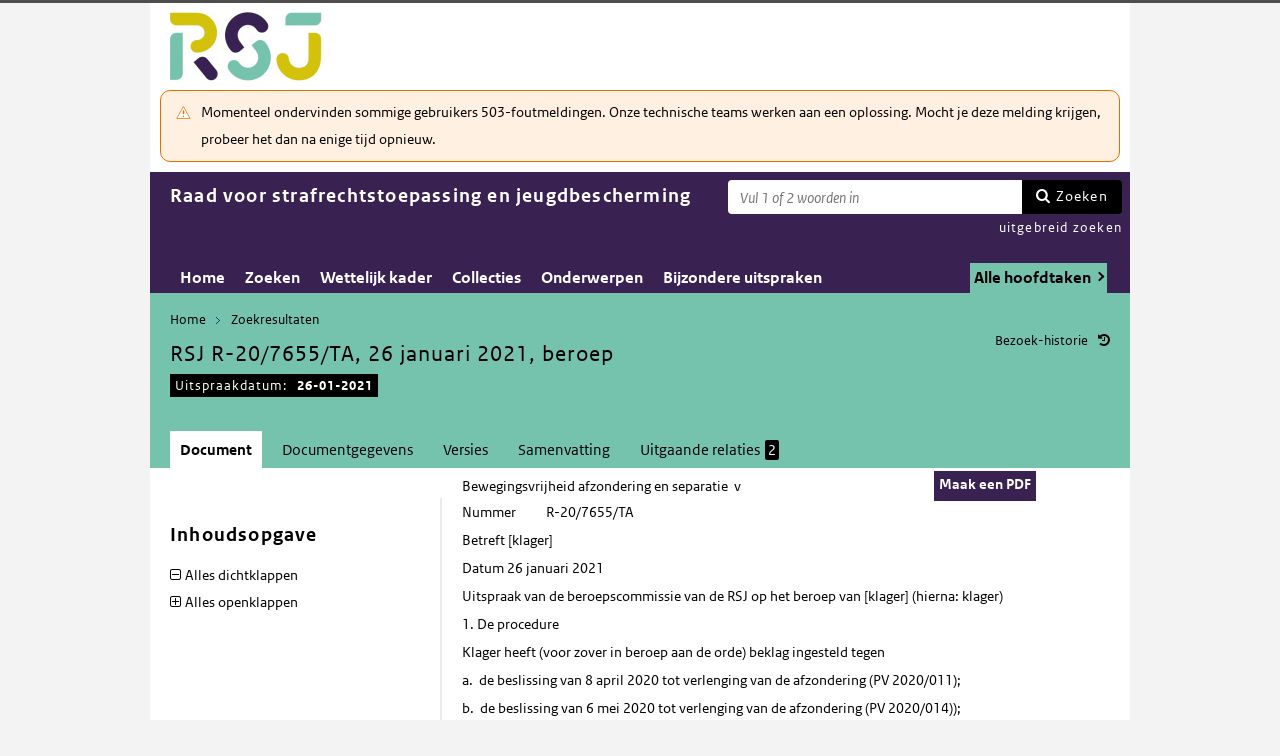

--- FILE ---
content_type: text/html; charset=utf-8
request_url: https://puc.overheid.nl/rsj/doc/PUC_630925_21/1/
body_size: 24613
content:


<!DOCTYPE html SYSTEM "about:legacy-compat">

<!--[if IE 8]><html xml:lang="nl-NL" class="ie8"><![endif]-->
<!--[if (lt IE 8)|(gt IE 8)|!(IE)]><!-->
<html xml:lang="nl-NL" lang="nl-NL">
<!--<![endif]-->
	<head id="ctl00_head1"><script id="ctl00_jsinclude_jQueryLokaal" type="text/javascript">/* <![CDATA[ */ window.jQuery || document.write('<script type="text/javascript" src="/StippWebDLL/Resources/jquery/lib/v3_6_0/jquery.min.js"><\/script>') /* ]]> */</script><meta http-equiv="Content-Type" content="text/html; charset=UTF-8" /><meta charset="UTF-8" /><meta name="viewport" content="width=device-width, initial-scale=1" /><link rel="icon" href="/App_Themes/Algemeen/images/favicon.ico" type="image/x-icon" /><title>
	RSJ R-20/7655/TA, 26 januari 2021, beroep - Raad voor strafrechtstoepassing en jeugdbescherming
</title><script id="ctl00_jsinclude_jQueryUI" type="text/javascript" src="/StippWebDLL/Resources/jquery/ui/v1_13_0/jquery-ui.min.js?v=9936"></script><link id="ctl00_pucresourcescssmain_min_css" href="/PUC/Resources/css/main.min.css?v=7310+" rel="stylesheet" type="text/css" media="all" /><!--[if lte IE 9]><link id="ctl00_pucresourcescssie8_min_css" href="/PUC/Resources/css/IE8.min.css?v=7310+" rel="stylesheet" type="text/css" media="all" /><![endif]--><link id="ctl00_pucresourcescssstyle_min_css" href="/PUC/Resources/css/style.min.css?v=7310+" rel="stylesheet" type="text/css" media="all" /><link id="ctl00_stippwebdllresourcesjqueryuiv1_13_0smoothnessjquery_ui_min_css" href="/StippWebDLL/Resources/jquery/ui/v1_13_0/smoothness/jquery-ui.min.css?v=9936" rel="stylesheet" type="text/css" media="all" /><script id="ctl00_jsinclude_jQueryColorBox" type="text/javascript" src="/StippWebDLL/Resources/jquery/plugins/colorbox/jquery.colorbox-min.js?v=9936"></script><link id="ctl00_stippwebdllresourcesjquerypluginscolorboxstylestyle5colorbox_css" href="/StippWebDLL/Resources/jquery/plugins/colorbox/style/style5/colorbox.css?v=9936" rel="stylesheet" type="text/css" media="all" /><script id="ctl00_jsinclude_Teksten" type="text/javascript" src="/StippWebDLL/Resources/js/JavascriptTeksten.ashx?v=9936"></script><link id="ctl00_stippwebdllresourcescssstippweb_css" href="/StippWebDLL/Resources/css/StippWeb.css?v=9936" rel="stylesheet" type="text/css" media="all" /><script id="ctl00_jsinclude_JSVasteHeaders" type="text/javascript" src="/StippWebDLL/Resources/jquery/plugins/vasteheaders/jquery.vasteheaders.min.js?v=9936"></script><link id="ctl00_puchandlerskanaalhuisstijl_ashxidentifier_3d21" href="/PUC/Handlers/KanaalHuisstijl.ashx?identifier=21" rel="stylesheet" type="text/css" media="all" /><link id="ctl00_app_themesrsjcssstyle_min_css" href="/App_Themes/RSJ/css/style.min.css?v=7310+" rel="stylesheet" type="text/css" media="all" /><script id="ctl00_jsinclude_Cookie" type="text/javascript" src="/StippWebDLL/Resources/jquery/plugins/cookie/jquery.cookie.js?v=9936"></script><link id="ctl00_stippwebdllresourcescsscontrols_css" href="/StippWebDLL/Resources/css/Controls.css?v=9936" rel="stylesheet" type="text/css" media="all" /></head>
	<body id="ctl00_body1">
        
<!-- Start Piwik PRO installation code -->
<script type="text/javascript" async>
    (function (window, document, dataLayerName, id) {
        window[dataLayerName] = window[dataLayerName] || [], window[dataLayerName].push({start: (new Date).getTime(), event: "stg.start"}); var scripts = document.getElementsByTagName('script')[0], tags = document.createElement('script');
        function stgCreateCookie(a, b, c) {
            var d = ""; if (c) { var e = new Date; e.setTime(e.getTime() + 24 * c * 60 * 60 * 1e3), d = "; expires=" + e.toUTCString() } document.cookie = a + "=" + b + d + "; path=/;Secure"}
            var isStgDebug = (window.location.href.match("stg_debug") || document.cookie.match("stg_debug")) && !window.location.href.match("stg_disable_debug"); stgCreateCookie("stg_debug", isStgDebug ? 1 : "", isStgDebug ? 14 : -1);
            var qP = []; dataLayerName!== "dataLayer" && qP.push("data_layer_name=" + dataLayerName), qP.push("use_secure_cookies"), isStgDebug && qP.push("stg_debug"); var qPString = qP.length > 0 ? ("?" + qP.join("&")) : "";
            tags.async = !0, tags.src = "https://koop.piwik.pro/containers/"+id+".js"+qPString,scripts.parentNode.insertBefore(tags,scripts);
            !function (a, n, i) { a[n] = a[n] || {}; for (var c = 0; c < i.length; c++)!function (i) { a[n][i] = a[n][i] || {}, a[n][i].api = a[n][i].api || function () { var a = [].slice.call(arguments, 0); "string" == typeof a[0] && window[dataLayerName].push({ event: n + "." + i + ":" + a[0], parameters:[].slice.call(arguments, 1)})}}(i[c])}(window, "ppms", ["tm", "cm"]);
    })(window, document, 'dataLayer', 'a05b5d0a-cdc0-4a19-8729-6dbe7a0afc95');
</script>
<!-- End Piwik PRO Tag Manager code -->

	    <form method="post" action="/rsj/doc/PUC_630925_21/1/" onsubmit="javascript:return WebForm_OnSubmit();" id="aspnetForm" autocomplete="off">
<div class="aspNetHidden">
<input type="hidden" name="__EVENTTARGET" id="__EVENTTARGET" value="" />
<input type="hidden" name="__EVENTARGUMENT" id="__EVENTARGUMENT" value="" />
<input type="hidden" name="__VIEWSTATE" id="__VIEWSTATE" value="tGRVdheHLCF2oZXui9sLNp9FGeHxx6KsETe5wQHRCw74yCnXw5vqKDmJZRk5jIpTUR83oRqcXS94IcGDwU59CrPc4ZAeU3bWX3kZO1EhJ/EzwNb8l7KCfJcqSl0f6SMfOc5M/XX/JAuFGptEL1OAiN5TvKLInX5IhvEhg1GEAof7wdB839mb6BgbfCXrl0paKBT4F65+Zne+AKovikDo8o+sqZZZyJr8zK2kfkjk+FNg19xW9RtqDrm4/NiJ7UqmvHmD2XW97TEXV+M1A63s3ycJSKWrfRfWBDhIjQkEXW0CgJ3FRcDYw4FKZ+diFLhC/sTYhjJXSNI7UU8/9/vT/1lOg3w/Ybahhh5yncwVeUhD1gc4woRT1JDDi5q/nI021qM0sEpIZsNLO+fOduwGpBafpW33jSvBpQVNzPosAz8/NtEX6t8fKk3IPY9Sbve/FBDWqa6NgZiJ/POkvwn4DeIJaIJo4RCY+NXIOPBTt+XIup0nQL+KCfqhFdCe2lI5SG7zqJor4IkeG8tuRZ+NaVh2ASepjUSqD/3AodiMXMdYJ11+5T9wdfVjstxYSqvZy36p7LkCTaGot3L37dXVzyyIe6N2rUNkg4EU1F83QQt7o3A7cOMkjDj4QADRuco4XRe3kumLswXn7JGbIWbdMn4kKCP8dbZIF8vaH9wp5r+w1syYXFxhc/uQLGekMeS8Itebpml59pZqOf+OxQKldNVCrwMyQh84bTcT0FrFWULCW8Dy/BPJqL101/9GvoVGfYFtituZirJIRhpTcF7TtRt637eDKIsKXcGtrSUT/emkxhziTWCf/w9aByj0QTa8GgryqR/qsa3gD9YnpC+ikSU3hzHsM5rmOZ7FzTbKJOkYVznbr4lat3L549YivXJLeVYDUg8Z2da0oLcoYPTX+glIVdWIylkMErDGLKKcc0jec3EtVrwRzG9pW1/iVaNBwhsGKF7EvqYXBSYmp1Y+B2BDdkxc0CaEXUW8V6AdC9TQEzvoJTytOGOsPwecUfjA4YdIsALOGxzAGRVrRdY1YPxNEVzjRDV858lG6aGm1VZ0GAlQcsXV7tDJlTsY7dDnoM4fRuztx9NSxYIRqjgfFVPAIcEJOfKW4+Y+Kj5lLIGb/goL2aH7K/epQ6HRBUXlA97AfYLDiLRaV1GibTgEshDC1v113zt7En/Pqc5bkQRI3505OjflqSqHpjcbtih97sflmbmWheZv8ZTtk5avW1y9S6oEEnaq6M3xXJl7bdshAz1WkoSs3I1gIiAUxud8K1TvezKQJ6MrHNt5g0BBrDFMU7BNIT08Yi4qevDTTHtkVnv1b2daElUNXhtNop7u4EHbbFtA39dBl9zOVcor0+DpfUZzCk4z/xdNq4K7IQIJwEG5kde2yv5gKfLCg3MMRInC8Bu/CY6C7sTSBTflipxFne0WB1fXe3r78Rtptm3xCYtWkaM6sCl27Xk1ltlfYgX3IU6xh3/6lrTNZYZwq0dpYbqTLVKbG4jrltBo5lEnJaTUEqN3gMh4FLbmFLgAkYxXjcF+aLdbRnJCzqGiebrOeNbqhJcFxxn2Vm5J6pzDz0Z9iP2Q8EEpFZ2QZX132xBt2UvJdv3gaeJi5PoqBLXNd79bVN7ft7ukb7OHv8On6y8Xptf9P8IWf/CLmbI7Kv0yc/nrReh/W6Jq99H2EEh8ArGcosXQxwUNoGpoP/NBxVuFVQH65IKaUUgAlq768hfA+NT6f+9mDsOsQ7wBwbPiDyA3BBU3zgSIAK+OQWWuBeI1o/dMMmhVhoGoNwwaXD9xxu6GYgI6TGuPdWwwgUgk7VRYuv31L1Pt5hQ+P8qHXd0yWLs9PKpVM779R6bKHyV4RWqRfO2IZR9SK7Smu/qfkD6a/Xb1ZMKRHB4mhXmwg9p92Cj3OOk3xbJ9MQ5xwURU0HcswumNKB5ANVpI/[base64]/QV9gW8gWXHhsDep8lOSlfmEWbB3vPKwIRB/HQYl7UBrmZvZyCYuYofGeKJkrfQrTjmqcXuyeP1ElG49XkJ7BDLLQghEkwesG0qp/[base64]/z16IZNFCunx+8HDLITZH8RIs47wJWzBwngXPQd2k+8EbXr4fFVvwjPvmc1lC47Ljme9Ih+xc3HAUur0kltk+3GTG/qYdQeHNHS19iF1oJj4ZIOlYya/nG7tkpStsZIJrm1/zus4GvNx9Z+pYnfroOxoKDKN+xgviRVu/3NijbYILJAGGI3LhjxpFyzZAzaxajkjcnYlkSB3nM3FnTD/vPxVtgk1erG36bjwb5PrNekrLvz5UuM2YXLnOZMGnzys3d48s3Wb1NYfUkk87Z/YTakWnWzHsEvaCtN68kmPS/m7fQRLBPvDu35Dg1qW8KyDqt0nvkQGeKeplhAHV4gvvbp+4LbhrHTHH6w0oBR8Q4NhqEfXTxfEurWnOP0AQbD9lFKzKSAgedd/texa29mQWpMpdcDg835qj5H6AdhIpuDr7d68whI3rGqCXqVFIAlbELpGRTVcS1VKMazD0lJQ3BHT7o6trJK9FT5p3/ICJQCkVX1E0fvvOhhhtbvdiYm//uXUGEFBcLD9Vzhrudejsg9OosC7SmOaJow8OECS4fLGmj+H3jsKVpD4y0FvDZyiA66xA/FLU7LTSYReUtHeWEkHWz2iR1fSJMn0IRAWbD1ebjjF9dkK1tV6Vj6Aub97+3u/fEk9QiXHqAdMvT661ifdHLdTyv7uKzkyat+QJMDjKn8nNZLr5SKlhy8fohG5A6o9QpZSpffRIoncJ+BUf05EstWWFQ/CJdiaZovluJpCS3REPs989EFPjcv3vIqriHa8+MA9JNa3zUZy8p9VeOAzTcfYJErjBuyH5EwQ+FiKRqdNkJu0uV+AZYAfXaTaO/EeYNpuKmHYf9SE829mXOgGmlKX7+IxIP5RPmMfWgQ5+QqDaJpJ3vMLbcOpyOBsAMpZq/Uu8QW/llniaQPHZHIDrCD7k3zlGF68gLUWLB4UVSCshQevVQB7nM0rUWjbqvqln0rxEHmutZomwYTtCLMOYcQ7EUPhSjBCAtNQoJF3lilP2+Cf1vWoLqMdwcUoETgo8BqTdL4/XFaaqSf9rJHG1L9irRxeKxspyP+Evb2k3mSNzFyg+1gVGptl4qFNUN6qUut0M4x4xnzdy7Pu1Qfehgo2iRJZN4djDtItyfIq2SWU/[base64]/eaL1Bmk2YuQCaqSAfvrqjv8HR/3wA/K9/uTUMiwkRc7jkSCbCAutHtpTUc3uyx19Gne8gpCDRDK4nXdbI8SAc4nxQblW9mQx1DWrBlONManq6xRdPHYkdMMUQSYHJqiDHdE84mF9JY/n6l8YujWzo3rQVM1giUf8PeIlLWnjjjDvoM5MZr5Mj8vPK6hpjuZAc9yn/MREXrr6/n8yyUwsh6AiW7rWhknAOL8O7En6aP61zwle/DG0gXu+lTQQbxOa4nTwqih4Akk2H44v54eQi8mhJKulrd7U8z2Cc2U5tj2MHywh8mSHsdq5YxDuaKwPlwdun+cbcwbGb4u30jVzw3b5rMDjEKJ1ub4PBy3BAuNPcCZVuKq6Ok8+cKpOdKHtXlG2goom/eXq0qlBo0VfVbX7KduINcvwNUKHqDYeKe81gONadBn1rt75B1FZuGGx1FP4dMTRWqXc6U85TFJdsxar3rSd/wf2tYwJ0BHVjNe7OIJu2VfxikA2Rp8UEARUzgwq91CYdtCEGIQ1WjBrHumwnW52KVYlCRC/ZGC5qoXI1Dpc2EsXemD0jBmJTYLhcZYGmcEZjJGhmYqpix3VgzxUFtUq10oOWD6JS4lLG28yAtS6d92cIdqGXFBJOfCM1Yi6VK3kKlMhURuup6pTaVvlpoKWNqGaL0pyis0VFczYGOykW9aw/9oEn4CT60QWKYf+XGGiuDLfkYiSCpI4JTx8r+xwrrTpcZeuc/HOY32gz2ww4=" />
</div>

<script type="text/javascript">
//<![CDATA[
var theForm = document.forms['aspnetForm'];
if (!theForm) {
    theForm = document.aspnetForm;
}
function __doPostBack(eventTarget, eventArgument) {
    if (!theForm.onsubmit || (theForm.onsubmit() != false)) {
        theForm.__EVENTTARGET.value = eventTarget;
        theForm.__EVENTARGUMENT.value = eventArgument;
        theForm.submit();
    }
}
//]]>
</script>


<script src="/WebResource.axd?d=nbEwqkIOXBgGMrhVYQUNs0B3m__c58P6Sm-a0wTPDhrE2xDp_23V_wGrmI4KDWTUqVYuLomuBju8Gq6SRaopTRbt6PpYllgieF8Jf8KHr9c1&amp;t=638901608248157332" type="text/javascript"></script>


<script type="text/javascript">
//<![CDATA[
$(document).ready( function() { $.ajaxSetup ({  cache: false  }); });//]]>
</script>

<script src="/StippWebDLL/Resources/js/StippWebValidatie.js?v=9936" type="text/javascript"></script>
<script src="/ScriptResource.axd?d=miRRrTjF93KTTbokyJyNCnS3iocVYo-y-_T9RhqfXvVQUifdQsuhB_zjZQV-2zr509dqXWqVBLQMaINPeJRQ-vJkgei1z5cwiSGKOEla2rQ9jiizab0DvTtb3nuYuoAu6s9nRINSYuEPsZZP358-PrEgyMaHD4cqBh2LlkfWZg81&amp;t=ffffffff93d1c106" type="text/javascript"></script>
<script src="/ScriptResource.axd?d=us3oLGPvPOSVphHUQN-lJAjzo0_x9htmwpDUilZKOWGjQW2586S71yHricrVdDlTfScj44iydRnVbN9WYy1AIxmGYiviYBuS6VY7UXm3sQOoIv2_UhtwQHgSUlx0-9C_twpT2UlcggzVHPm68OnkBsJp1TM7OSGST8r4tiBvEuQ1&amp;t=5c0e0825" type="text/javascript"></script>
<script src="/ScriptResource.axd?d=rqrYoBvWkDkykvxgm8Dn5wEDNbaEpDC8KRn-hEYD1W-rLD5X1YxsypwRxAxWFt9Gunfd0HhYXC0n1fQc0pv4AgRoiWOSvWiqepYqe0v7rdZQUHEtrrHPpqDlGhaAA58ONxzmpk_uO_ilaKjuX0LxXwuhPJmA80uwHDYjUoqhhN3zVGAl_K1QTYE72anLHXgg0&amp;t=5c0e0825" type="text/javascript"></script>
<script src="/StippWebDLL/Resources/jquery/ui/v1_13_0/jquery-ui.min.js?v=9936" type="text/javascript"></script>
<script src="/PUC/Resources/js/modernizr.js?v=7310+" type="text/javascript"></script>
<script src="/PUC/Resources/js/KOOP_webapp.min.js?v=7310+" type="text/javascript"></script>
<script src="/PUC/Resources/js/algemeen.min.js?v=7310+" type="text/javascript"></script>
<script src="/PUC/Resources/js/sessionStorage.min.js?v=7310+" type="text/javascript"></script>
<script src="/PUC/Resources/js/jquery.waardenlijstopenklap.js?v=7310+" type="text/javascript"></script>
<script type="text/javascript">
//<![CDATA[
function WebForm_OnSubmit() {
if (typeof(ValidatorOnSubmit) == "function" && ValidatorOnSubmit() == false) return false;
return true;
}
//]]>
</script>

<div class="aspNetHidden">

	<input type="hidden" name="__VIEWSTATEGENERATOR" id="__VIEWSTATEGENERATOR" value="5E3A856A" />
	<input type="hidden" name="__VIEWSTATEENCRYPTED" id="__VIEWSTATEENCRYPTED" value="" />
	<input type="hidden" name="__EVENTVALIDATION" id="__EVENTVALIDATION" value="fbAXAOgMyVDjxSiZKkxPWQo8ty882owZ1A2t1LHGbLPb3dKXAag+KzehtKJTWLKdD6Qzr6kNPN4E2FIuiHv8VBkffcKDiKv8/+Z9O2lBPg4/j9A3e9Nwyr+MCmQHdjq3gHIfOsWXiKMFRVmx3ZEhnfAk+rNHsvvmbzP8Fe3vFXV7YI2BGBTkJ1pfAuar6h4cZbWpsi9UHAlVMscKMTfH/J1dISdoH0eLq9/QF7sM+As=" />
</div>	        
            <script type="text/javascript">
//<![CDATA[
Sys.WebForms.PageRequestManager._initialize('ctl00$StippWebResourceManager1', 'aspnetForm', ['tctl00$cphContent$Main$ctl00$SamenhangPopup$upOverzicht','','tctl00$cphContent$Main$ctl00$DocumentSamenhangInkomend$pnlResultaten','','tctl00$cphContent$Main$ctl00$DocumentSamenhangUitgaand$pnlResultaten',''], [], [], 90, 'ctl00');
//]]>
</script>


            <div id="centerbox">
                <div id="mainbox">
                    <div id="header">
                        <div class="skiplinks">
                            <p>
                                <span class="assistive">Ga direct naar</span><a title="Navigeer naar de inhoud" href="#content">Inhoud</a><span class="assistive">of</span><a id="skip-to-menu" class="active" title="Navigeer naar het hoofdmenu" href="#navigation">Menu</a>
                            </p>
                        </div>
                        <div id="branding">
                            <img id="logotype" src="/App_Themes/RSJ/images/logo.jpg" alt="Logo RSJ" />
                            <div id="payoff">RSJ</div>
                        </div>
                        <div id="ctl00_divSiteheader" class="siteheader">
                            

<div class="blok-tekst">
    <div class="blok-titel">
        
    </div>
    <div class="blok-inhoud">
        <p>Momenteel ondervinden sommige gebruikers 503-foutmeldingen. Onze technische teams werken aan een oplossing. Mocht je deze melding krijgen, probeer het dan na enige tijd opnieuw.</p>
    </div>
</div>
                        </div>
                        <div id="titelpayoffsnelzoeken">
                            <div id="application_titel">
                                Raad voor strafrechtstoepassing en jeugdbescherming
                                <div id="ctl00_divPayoff" class="application_payoff">
                                    
                                </div>
                            </div>
                            
                                <div id="snelzoeken">
                          
                                    <fieldset class="zoekbox">
                                        <legend>Zoeken op tekst</legend>
                                        <div id="ctl00_pnlZoekbox" class="zoekbox-tekst" onkeypress="javascript:return WebForm_FireDefaultButton(event, &#39;ctl00_btnZoeken&#39;)">
	                                
                                            <span class="header-zoeken-achtergrond">
                                                <label for="ctl00_vtsZoekterm" class="hidden">Zoekterm</label>
                                                <span><input type="text" name="ctl00$vtsZoekterm" class="VeldText  default_text" value='' id="ctl00_vtsZoekterm"  title="Vul 1 of 2 woorden in" aria-label="Zoekterm" /><span id="ctl00_ikv_ctl00_vtsZoekterm" style="display:none;"></span></span>
                                            </span>
                                            <a id="ctl00_btnZoeken" class="snelzoekenButton" formnovalidate="formnovalidate" href="javascript:WebForm_DoPostBackWithOptions(new WebForm_PostBackOptions(&quot;ctl00$btnZoeken&quot;, &quot;&quot;, true, &quot;&quot;, &quot;&quot;, false, true))">Zoeken</a>
                                            <input type="hidden" name="ctl00$hfTitelSuggestHandler" id="hfTitelSuggestHandler" value="uitgebreid zoeken" />
                                        
</div>
                                    </fieldset>
                            
                                    <a id="ctl00_lbUitgebreidZoeken" class="uitgebreidZoekenLink" href="javascript:__doPostBack(&#39;ctl00$lbUitgebreidZoeken&#39;,&#39;&#39;)">uitgebreid zoeken</a>

                                </div> 
                            
                        </div>
                        

<div id="navigation" class="nav-block">
    
            <span class="assistive">Hoofdnavigatie</span>
            <ul>
                <li class="">
                    <a href="/rsj/">Home</a>
                </li>
        
            <li class="">
                <a href="/rsj/zoeken/">Zoeken</a>
            </li>
        
            <li class="">
                <a href="/rsj/wettelijkkader/">Wettelijk kader</a>
            </li>
        
            <li class="">
                <a href="/rsj/collecties/">Collecties</a>
            </li>
        
            <li class="">
                <a href="/rsj/onderwerpen/">Onderwerpen</a>
            </li>
        
            <li class="">
                <a href="/rsj/bijzondereuitspraken/">Bijzondere uitspraken</a>
            </li>
        
            </ul>
        

    
                <ul class="hoofdtaak-selectie">
                    
                <li data-identifier="-">Alle hoofdtaken</li>
            
                <li data-identifier="adviezen">Adviezen</li>
            
                <li data-identifier="uitspraken">Uitspraken</li>
            
                </ul>
            

        

        <script type="text/javascript">
            $('ul.hoofdtaak-selectie').waardenlijstopenklap({
                classname: 'hoofdtaak-selectie-container',
                geselecteerdeIdentifier: '',
                onselect: function () {
                    var identifier = $(this).data('identifier');
                    var url = location.href;
                    var isDocPagina = $('#breadcrumb .zoekresultaaturl').length == 1;
                    var isZoekresPagina = $('#content .search_result').length == 1; //redirecten met nieuwe url, want anders kan de hoofdtaak er nog inzitten.

                    $.get('/PUC/Handlers/HoofdtaakCookie.ashx?actie=zetcookie&identifier=' + identifier + '&kanaal=/rsj', function (data) {
                        if (isDocPagina || isZoekresPagina) {
                            location.href = data;
                            return;
                        }

                        // Niet redirecten vanaf het zoekformulier
                        if ($('.zoekformulier').length == 0) {
                            // als we aan het zoeken zijn geweest en we passen de hoofdtaak aan, gaan we naar het zoekresultaat met de nieuwe hoofdtaak-selectie
                            // (anders slaat het bladeren nergens meer op, heb je misschien een hoofdtaak geselecteerd waar het huidige document niet aan voldoet, etc...)
                            if ($('#result_counter').is(':visible')) { // dit zijn de bladerknoppen voor het zoekresultaat
                                const zoekresultaaturl = $('.zoekresultaaturl', '#breadcrumb').attr('href');
                                if (zoekresultaaturl)
                                    url = zoekresultaaturl;
                            }
                            location.href = url;
                        }
                    });
                }
            });
        </script>
    
</div>

                    </div>

                    <!--[if lt IE 8]>
                        <div class="block-alert-message" id="block-site-message">
                            <p class="lead">Deze site omarmt moderne standaarden en technieken.</p><p>Uw webbrowser ondersteunt deze standaarden niet. Stap daarom over op een recente browser.</p>
                        </div>
                    <![endif]-->

                    <div id="main">
                        
    

<div class="header">
    <span class="assistive">Onderwerp: </span>
    <div id="breadcrumb">
        <a href="/rsj/">Home</a><a href="/rsj/zoeken/resultaat/?noredir=1" class="zoekresultaaturl">Zoekresultaten</a>
    </div>
    
    

    <a href="#" id="document_history" title="Document bezoek-historie">Bezoek-historie</a> 
    <div class="vaste-header" data-fixed="stick" data-fixed-class="vast">
        <h1 class="topic-home"><span id="h1Titel" lang="nl">RSJ R-20/7655/TA, 26 januari 2021, beroep</span><table class="meta"><tr><td class="title-datum" title="Uitspraakdatum">Uitspraakdatum:</td><td class="title-datum-laatste-waarde"><strong>26-01-2021</strong></td></tr></table></h1>
        <span class="clear"></span>
    </div>

    

    

    

    <p class="assistive">Dit onderwerp bevat de volgende rubrieken.</p>
    <ul class="tabs">
        <li class="selected"><a href="#content_document">Document</a></li>

        

        

        <li><a href="#content_documentgegevens">Documentgegevens</a></li>
        <li><a href="#content_versies">Versies</a></li>

        
            <li><a href="#content_samenvatting">Samenvatting</a></li>
        

        

        
    
        

        
            <li><a href="#content_samenhang_uitgaand">Uitgaande relaties <span class="waardelijst-aantallen aantallen-xml">2</span></a></li>
        
    </ul>

    <ul class="relaties">
        
         
    </ul>

    

</div>


<div id="popup_samenhangrelaties" class="hidden">
    <h2>Externe relaties <span id="ctl00_cphContent_Main_ctl00_SamenhangPopup_lblAantalRelaties" class="externe-relaties"></span></h2>
    <div class="popup-content">
        <div id="ctl00_cphContent_Main_ctl00_SamenhangPopup_upOverzicht">
	
                <div id="ctl00_cphContent_Main_ctl00_SamenhangPopup_UpdateProgress1" style="display:none;">
		<div class="abonneren-loading"></div>
	</div>

                <p>Onderstaande relaties zijn gevonden bij &ldquo;document&rdquo;. Bij klikken wordt een externe website met een relatieoverzicht geopend op overheid.nl.</p>

                
            
</div>
    </div>
</div>

<div id="content">
    <div id="content_document">
        

<script>

    /* TODO: pdf in meldingen en extensie aanpassen naar de soort, en meerder mogelijk maken */
    var polltijd = 2000;
    function poll(ticket, identifier, soort) {
        var manifestatieServiceUrl = "/PUC/Handlers/ManifestatieService.ashx?actie=haalstatus&ticket=" + ticket;
        var manifestatieDownloadServiceUrl = "/PUC/Handlers/ManifestatieService.ashx?actie=download&identifier=" + identifier + "&url=";

        $.getJSON(manifestatieServiceUrl)
            .done(function (json) {
                var status = json.result.status;
                if (status == "processing") {
                    $(".DownloadManifestatie" + soort).text("Bezig " + soort.toUpperCase() + " te maken");
                    setTimeout(function () {
                        poll(ticket, identifier, soort);
                    }, polltijd);
                }
                else if (status == "error") {
                    $(".DownloadManifestatie" + soort).text("Fout! Waarschuw uw beheerder");
                } 
                else if (status == "rejected") {
                    $(".DownloadManifestatie" + soort).text("Fout! Probeer het later nog eens");
                }
                else if (status == "notfound") {
                    $(".DownloadManifestatie" + soort).text("Geen downloads beschikbaar");
                }
                else if (status == "available") {
                    var downloadUrl = json.result.url;
                    var filename = json.result.filename;
                    $(".DownloadManifestatie" + soort).text("Klaar! Klik hier voor de " + soort.toUpperCase());
                    $(".DownloadManifestatie" + soort).prop("onclick", null);
                    $(".DownloadManifestatie" + soort).attr("href", manifestatieDownloadServiceUrl + downloadUrl + "&filename=" + encodeURIComponent(filename));
                }

            })
            .fail(function (jqxhr, textStatus, error) {
                $(".DownloadManifestatie" + soort).text("Fout! Waarschuw uw beheerder");
            });
    }

    function DownloadManifestatie(documentIdentifier, kanaal, soort) {
        var manifestatieServiceUrl = "/PUC/Handlers/ManifestatieService.ashx?actie=maakmanifestatie&kanaal=" + kanaal + "&identifier=" + documentIdentifier + "&soort=" + soort;
        
        var ticket = "";
        $(".DownloadManifestatie" + soort).text("Bezig " + soort.toUpperCase() + " te maken");

        $.getJSON(manifestatieServiceUrl)
            .done(function (json) {
                ticket = json.ticket;
                setTimeout(function () {
                    poll(ticket, documentIdentifier, soort);
                }, polltijd);
            })
            .fail(function (jqxhr, textStatus, error) {
                $(".DownloadManifestatie" + soort).text("Fout! Waarschuw uw beheerder");
            });
       
    }
</script>


    <div id="ctl00_cphContent_Main_ctl00_DocumentHeader_themas" class="thema">
        <a onclick="loadThemasPopup();return false;" id="ctl00_cphContent_Main_ctl00_DocumentHeader_hlThema" class="themauitklappen" href="javascript:WebForm_DoPostBackWithOptions(new WebForm_PostBackOptions(&quot;ctl00$cphContent$Main$ctl00$DocumentHeader$hlThema&quot;, &quot;&quot;, true, &quot;&quot;, &quot;&quot;, false, true))"><span id="ctl00_cphContent_Main_ctl00_DocumentHeader_lblThema" class="themanaam">Bewegingsvrijheid afzondering en separatie</span>&#160;&#160;v</a>
        <div id="popup_themas" class="hidden">
            <h5>
                <span id="ctl00_cphContent_Main_ctl00_DocumentHeader_lblTitel">Onderwerpstructuur</span><a href="#" onclick="$('#popup_themas').addClass('hidden');return false;">^</a></h5>
            <div id="popup_themas_scroll">
                <div id="ctl00_cphContent_Main_ctl00_DocumentHeader_DivThemas" class="popup-content">
                <a class="themalink" style="padding-left:0px;" href="/rsj/onderwerpen/pagina/KW014">Bewegingsvrijheid</a><br/><a class="themalink" style="padding-left:4px;" href="/rsj/onderwerpen/pagina/KW016">Bewegingsvrijheid afzondering en separatie</a><br/><a class="themalink" style="padding-left:0px;" href="/rsj/onderwerpen/pagina/KW093">Plaatsing/overplaatsing tbs</a><br/><a class="themalink" style="padding-left:4px;" href="/rsj/onderwerpen/pagina/KW097">Plaatsing/overplaatsing afdeling intensieve zorg</a><br/></div>
            </div>
        </div>
    </div>
   
    <div class="downloads">
        <ul class="download-als">
            
            <span id="ctl00_cphContent_Main_ctl00_DocumentHeader_manifestatiesSpan"><a onclick="DownloadManifestatie(&#39;PUC_630925_21_1&#39;, &#39;rsj&#39;, &#39;pdf&#39;);return false;" class="button downloadmanifestatie DownloadManifestatiepdf" rel="nofollow" href="javascript:WebForm_DoPostBackWithOptions(new WebForm_PostBackOptions(&quot;ctl00$cphContent$Main$ctl00$DocumentHeader$ctl00&quot;, &quot;&quot;, true, &quot;&quot;, &quot;&quot;, false, true))">Maak een PDF</a></span>
          

               
        </ul>
    </div>

        <div class="content_section text_format bwb_format document_content" lang="nl">
            
      
  
  
  
  
  
  <p>
  Nummer          R-20/7655/TA
 </p>
<p>
  Betreft [klager]
 </p>
<p>Datum 26 januari 2021 </p>
<p>Uitspraak van de beroepscommissie van de RSJ op het beroep van [klager] (hierna: klager) </p>
<p>1. De procedure </p>
<p>Klager heeft (voor zover in beroep aan de orde) beklag ingesteld tegen </p>
<p>a.  de beslissing van 8 april 2020 tot verlenging van de afzondering (PV 2020/011); </p>
<p>b.  de beslissing van 6 mei 2020 tot verlenging van de afzondering (PV 2020/014)); </p>
<p>c.  de beslissing van 3 juni 2020 tot verlenging van de afzondering (PV 2020/018); </p>
<p>d.  de beslissing van 18 juni 2020 tot verlenging van de plaatsing op de ZISZ-afdeling (afdeling voor intensieve zorg, PV 2020/019); en </p>
<p>e.  de beslissing van 1 juli 2020 tot verlenging van de afzondering (PV 2020/022). </p>
<p>De beklagrechter bij FPC Pompestichting te Nijmegen (hierna: de instelling) heeft op 24 juli 2020 het beklag ongegrond verklaard. De uitspraak van de beklagrechter is bijgevoegd. </p>
<p>Klagers raadsman, mr. A.R. Ytsma, heeft namens klager beroep ingesteld tegen deze uitspraak. </p>
<p>De beroepscommissie heeft vanwege het feit dat eerdere beroepen van klager als gevolg van de coronamaatregelen niet op zitting konden worden behandeld besloten klager in die zaken en tevens in het onderhavige beroep bij hoge uitzondering rogatoir te horen. Klager is in het bijzijn van zijn raadsman mr. A.R. Ytsma, op 22 oktober 2020 in de PI Vught rogatoir gehoord door de voorzitter van de beroepscommissie. Van dit horen is verslag opgemaakt dat naar partijen is gezonden. </p>
<p>Partijen zijn vervolgens in de gelegenheid gesteld hun standpunten over en weer schriftelijk (nader) toe te lichten. </p>
<p>2. De standpunten in beroep </p>
<p>Standpunt van klager </p>
<p>Klager heeft het volgende verklaard. </p>
<p>Hij verblijft op de unit 2A van de Pompestichting nadat hij eerst in afzondering op de locatie Zeeland van de Pompestichting had verbleven. Het streven is er nu op gericht dat klager weer naar de locatie Zeeland wordt overgeplaatst. Klager heeft in een driegesprek op 20 oktober 2020 vernomen dat de overplaatsing zo spoedig mogelijk zal plaatsvinden, maar dat zijn cel daar nu nog vrij gehouden moet worden voor verblijf van verpleegden die met het coronavirus besmet raken. Klager wil heel graag naar de locatie Zeeland. Hij wil dan wel eerst met het personeel de afspraak maken dat men met hem praat als er iets is. Klager heeft een heftig verleden. Hij was vroeger altijd aan het vechten, maar heeft, op eenmaal na in 2014, de laatste </p>
<p>jaren niet meer gevochten. </p>
<p>Beweerd wordt dat klager geen persoonlijk contact met zijn behandelcoördinator wil hebben over zijn terugkeer naar de locatie Zeeland, maar zij is eenmaal, in de zomer van 2020, bij klager geweest en heeft toen niets gezegd waardoor de heer B. het heeft overgenomen. Men beweert van alles over klager zonder er met hem over te praten. Klager kan niet begrijpen dat men hem op de ZISZ-afdeling plaatst en geplaatst houdt zonder dat zijn gedrag daartoe aanleiding geeft. </p>
<p>Klager mist het meest het contact met anderen, zoals hij dat in FPC Dr. S. van Mesdag had toen hij daar met elf tot soms twaalf man op een reguliere afdeling verbleef. </p>
<p>Hij kan op dit moment niet meer vrijheden krijgen dan hij nu heeft. Hij kan al vier of vijf maanden naar de soos en kan al langer luchten op het buitenterrein van unit 2A. Tegen klager wordt steeds gezegd dat men niet doet aan contact van bewoners van unit 2A met medeverpleegden. </p>
<p>Gezegd wordt in de Pompestichting dat mensen onrustig van klager worden, terwijl klager niemand ziet. Klager ziet één medebewoner van unit 2A (M.), maar die wordt echt niet onrustig van klager. De heer B. heeft op 20 oktober 2020 gezegd dat klager imponerend kan overkomen en dat personeel schrik van klager heeft. Daar kan klager niets aan doen. Klager zegt steeds dat men het hem moet zeggen als er iets is, maar dat doet men niet. Klager is verteld dat het personeel is opgebrand en benauwd is om met klager te spreken. Klager vraagt zich af hoe men hem kan leren kennen op de manier waarop hij nu op unit 2A moet verblijven. </p>
<p>Klager ziet geen verschil in zijn gedrag destijds op de ZISZ-afdeling Eems 3 in FPC Dr. S. van Mesdag en zijn gedrag op unit 2A. Hij was en is in zijn gedrag niet onveilig voor anderen. Hij is niet moeilijk voor anderen. Maar feit is wel dat klager niet leeft op unit 2A. Hij zit daar 23 uur per dag achter de deur en kan dan beter dood zijn. </p>
<p>Volgens klagers dossier zou klager bij spanning snel kunnen ontregelen. Klager is echter slechts eenmaal ontregeld. Dat was in 2014 toen klager wegwilde uit de Pompekliniek en men hem niet wilde overplaatsen. Klager is op unit 2A niet verbaal agressief. Als dat zo is, wil klager daarop aangesproken worden en dat doet men nu wel. </p>
<p>Volgens de Pompestichting hebben bewoners in het licht van klagers verleden de angst dat klager bedreigingen ten uitvoer zal kunnen brengen. Daar is echter nooit met klager over gesproken. Er worden dingen over klager geschreven die niet kloppen. De dagrapportages zijn het enige middel waarmee klager kan duidelijk maken dat het niet aan het personeel ligt. Zo werd vier dagen vóór klagers aankomst op unit 2A gezegd dat klager een heftig dossier heeft. Maar na een aantal dagen verblijf op de unit wilde het personeel al dat zou worden overgegaan op begeleiding van klager door één personeelslid, maar dat is tegengehouden. </p>
<p>Volgens de Pompestichting is sprake geweest van een ernstig incident met een kruiwagen, maar dat klopt niet. Klager heeft C. die in de tuin bezig was gevraagd of het niet gevaarlijk was dat er kleine harkjes (om te schoffelen) in de tuin lagen en of die niet beter opgeborgen konden worden. Bij wijze van een geintje heeft klager vervolgens met zijn arm een beweging naar de kruiwagen gemaakt. </p>
<p>Ook het door de Pompestichting genoemde incident dat klager naar het buitenterrein ging en moest wachten tot de daar aanwezigen weg waren, is onjuist beschreven. </p>
<p>Klager kan niet zonder afzondering op unit 2A verblijven, omdat verblijf op de groep op die afdeling vanwege het aldaar geldende individuele regime niet mogelijk is. Dat maakt dat, hoe goed klager het ook doet, hij niet van de afzonderingsmaatregel kan afkomen zolang hij op unit 2A verblijft. </p>
<p>Klagers raadsman heeft het volgende naar voren gebracht. </p>
<p>Klachten over afzondering in Van Mesdag zijn in beklag gegrond verklaard en in beroep is dat in stand gebleven, omdat Van Mesdag niet aan de hand van concrete en verifieerbare feiten en omstandigheden duidelijk kon maken dat en waarom een afzonderingsmaatregel bovenop de ZISZ-maatregel nodig was. </p>
<p>Ook de Pompestichting kan dat niet. Zo geven de wettelijke aantekeningen van de Pompestichting in de periode van 18 november 2019 tot 18 december 2019 niet het beeld van een verpleegde die afgezonderd moest worden. Er wordt daarin geen melding gemaakt van ontregelend en/of subtiel gedrag, van geraffineerd, ontwrichtend of risicovol gedrag. Nergens wordt uitgelegd waaruit dit risicovolle gedrag zou hebben bestaan. De instelling gebruikt nietszeggende zinnetjes (om de beroepscommissie af te schrikken) als: “klager was provocerend in zijn houding en gedrag”, “klager legde bommetjes neer waarmee medebewoners aan de haal gingen”, “klager was dermate geraffineerd waardoor het niet grijpbaar was wat hij precies deed” zonder die zinnetjes te substantiëren. Die stellingen moeten controleerbaar zijn. Daarom wordt verzocht de instelling de dagrapportages te laten overleggen. Het is onacceptabel wanneer de beroepscommissie het door de instelling geschetste beeld zonder verificatie aannemelijk acht. Klager heeft zelf meerdere malen gevraagd om de dagrapportages, maar heeft geen reactie/inzage/afschrift gekregen. Volgens klager wil de instelling die niet geven omdat er niets negatiefs over klager in staat. Zijn raadsman heeft in de beklagprocedure verzocht om dagrapportages maar deze ook niet gekregen. </p>
<p>Verder wordt in het PBC-rapport uit 2018 vermeld dat klager ouder is geworden en de scherpe, gedragsmatige en affectieve kanten van zijn persoonlijkheidsstoornis daarmee iets zijn afgevlakt. Klager verbleef vóór zijn plaatsing in het PBC op een reguliere afdeling van Van Mesdag, niet op een EVBG- of ZISZ-afdeling.  </p>
<p>Bovendien heeft ook de Landelijke Adviescommissie Plaatsing Langdurige Forensisch Psychiatrische zorg (LAP) in haar advies van 10 januari 2019 opgemerkt dat er langere tijd geen sprake is van (fysiek) agressieve incidenten. Ook heeft de LAP het PBC-rapport aangehaald door te nadrukken dat klager zich beter weet aan te passen dan voorheen. Gelet op het verbeterde gedrag van klager geeft de LAP de kliniek in overweging in het kader van de overplaatsing de EVBG-status tegen het licht te houden. Dit verdraagt zich niet met het hem in Vught houden op een ZISZ-afdeling en het hem daarboven in afzondering te houden. </p>
<p>Als de beroepscommissie van oordeel is dat de ZISZ-plaatsing niet onredelijk is, dan is de afzondering dat beslist wel nu niet aannemelijk is gemaakt dat zonder de afzondering de risico’s niet te beteugelen waren. Als een verpleegde op de afdeling 2A altijd ook afzondering heeft, is het niet meer dan redelijk dat, als afzondering zoals in klagers geval niet noodzakelijk is, de gebruikelijke tegemoetkoming wordt toegekend. Het spreekt vanzelf dat klager het ook niet eens is met de ZISZ-plaatsing en ook daarvoor een vergoeding wil. </p>
<p>Standpunt van het hoofd van de instelling </p>
<p>De noodzakelijkheid van het opleggen en voortzetten van afzondering is afhankelijk van de omstandigheden van het concrete geval, waaronder het gedrag van de patiënt en van de inschatting van het personeel. Daarbij komt dat klagers medebewoners vanwege hun individuele problematiek niet met klager in contact kunnen zijn. </p>
<p>In de beklagprocedure is uitgebreid toegelicht hoe klagers verblijf in de locatie Zeeland is verlopen en waarom hij is overgeplaatst naar de ZISZ-afdeling te Vught. Dit is ook herhaaldelijk aan klager toegelicht en hem is steeds aangeboden hierover in gesprek te gaan, maar daar wil hij niets van horen. Hij heeft geen inzicht in eigen gedrag en kapt gesprekken met regelmaat af. In november 2020 heeft hij nog geen contact met medebewoners, hooguit passeren zij elkaar kort als zij worden begeleid in hun individuele programma’s. Klagers stelling dat een van zijn medebewoners niet onrustig van hem wordt, kan daarom niet gevolgd worden. Het klopt dat klager niet verbaal agressief is geweest, maar zijn ontwrichtende gedrag op de groep is subtiel en onderhuids. </p>
<p>Getracht wordt om met klager het gesprek te voeren over terugkeer naar de locatie Zeeland in de toekomst en wat daar voor nodig is. Klager heeft inmiddels meerdere gesprekken gevoerd met de clustermanager en met zijn toenmalige behandelcoördinator, die tevens de behandelcoördinator is van de afdeling waar klager naar toe zou kunnen worden overgeplaatst in Zeeland. De gesprekken verlopen echter moeizaam, waarbij klager geneigd is om – als het lastig wordt – de handdoek in de ring te gooien door de zeggen dat hij wel in Vught blijft “als het zo moet”.  Overplaatsing naar Zeeland hangt niet af van de beschikbaarheid van een mindervalide-kamer maar uitsluitend van klagers eigen gedrag en opstelling. Het vertrouwen in zijn begeleidbaarheid zal moeten groeien. </p>
<p>Tot op heden heeft klager geen verzoek om inzage dan wel een afschrift van dagrapportage gedaan bij zijn behandelcoördinator of de zorgmanager. </p>
<p>Uit de namens klager aangehaalde passage van het PBC-rapport volgt expliciet dat de rapporteur meent dat de omgeving met een duidelijke en eenduidige bejegening en abstinentie van middelen er aan kan hebben bijgedragen dat bij klager de scherpe, gedragsmatige en affectieve kanten van zijn persoonlijkheidsstoornis iets zijn afgevlakt. Klager verblijft op dit moment ook op de ZISZ-afdeling waar dit klimaat van toepassing is. Volgens de rapporteurs dient het risicomanagement te bestaan uit “continuering van het verblijf op een beveiligde afdeling met toezicht, een duidelijke structuur, heldere afspraken en begeleiding door medewerkers die ervaring hebben in de omgang met patiënten met ernstige persoonlijkheidsstoornissen. Een lage behandeldruk, een lage mate van ‘expressed emotions’ (wat zal zorgen voor rust, omdat betrokkene zich minder uitgedaagd zal voelen) en abstinentie van alcohol en harddrugs dragen bij aan het risicomanagement. Vanwege betrokkenes pathologie, zijn daarmee samenhangende opstelling en de beschreven risico’s achtten ondergetekenden voortzetting van het tbs-kader strikt noodzakelijk, met een hoge zorgintensiteit en een hoog beveiligingsniveau, maar met een lage mate van behandeldruk”. </p>
<p>Blijkens de bevindingen in het rapport komen de rapporteurs diagnostisch niet tot een andere pathologie dan in het verleden reeds vele malen is vastgesteld. </p>
<p>De LAP heeft in haar advies het beveiligingsniveau als hoog ingeschat. De EVBG-status is niet opgeheven bij klagers plaatsing in Zeeland omdat hij van een afdeling voor intensieve zorg kwam en het de bedoeling was om klager op te nemen op de ZISZ-afdeling te Vught. Het al dan niet laten voortduren van de EVBG-status is altijd een afgewogen besluit. Op dit moment ziet het behandelteam geen reden om de EVBG-status tegen het licht te houden. Zodra er overeenstemming komt over plaatsing in Zeeland zou dit op termijn opnieuw bekeken moeten worden. </p>
<p>Gepersisteerd wordt verder bij hetgeen reeds in verweer is ingebracht. </p>
<p>3. De beoordeling </p>
<p>Op grond van de stukken is voldoende aannemelijk dat klager op 18 november 2019 met een EVBG-status en een longstaystatus geïndiceerd was voor plaatsing op afdeling 2A van de locatie Vught van de instelling, en dat hij vanuit FPC Dr. S. van Mesdag in de locatie Zeeland van de instelling is geplaatst omdat in de locatie Vught van de instelling op dat moment geen plaats was. Verder is voldoende aannemelijk dat bezien zou worden of klager in de locatie Zeeland zou kunnen blijven of alsnog in de locatie Vught moest worden geplaatst. </p>
<p>Klagers beroep tegen de ongegrondverklaring van zijn beklag tegen de in de locatie Zeeland van de instelling opgelegde afzonderingsmaatregel is bij RSJ 26 januari 2021, R-19/5615/TA ongegrond verklaard in het licht van met klagers problematiek verband houdend gedrag dat door de instelling is beschreven, welke dynamiek ook destijds in 2018 door het onderzoeksteam van het PBC is herkend. </p>
<p>Klagers beroep tegen de ongegrondverklaring van zijn beklag tegen de beslissing van 18 december 2019 hem te plaatsen op de ZISZ-afdeling unit 2A Vught en de beslissingen de eerder op 18 november 2019 opgelegde afzondering telkenmale, laatstelijk per 11 maart 2020 te verlengen, is bij RSJ 26 januari 2021, R-20/6741/TA ongegrond verklaard. </p>
<p>Gelet daarop en de omstandigheid dat klager vanwege zijn EVBG-status en longstaystatus is aangewezen op verblijf op een ZISZ-afdeling waar geen contact met medebewoners mogelijk is, kunnen de bestreden beslissingen niet in strijd met de wet en ook niet onredelijk of onbillijk worden geacht. Evenals de beklagrechter acht ook de beroepscommissie van belang dat steeds is bezien of klagers programma stapsgewijs zodanig kon worden uitgebreid dat contact met gedetineerden van de PI Vught zou kunnen plaatsvinden. Klager heeft inmiddels voor zover mogelijk uitbreiding van zijn programma gekregen. Intussen vinden gesprekken plaats over een mogelijke terugkeer naar de locatie Zeeland, wat echter pas te realiseren is als klager en de instelling het eens zijn over de voorwaarden waaronder dat kan plaatsvinden. </p>
<p>Hetgeen in beroep is aangevoerd kan naar het oordeel van de beroepscommissie daarom niet tot een andere beslissing leiden dan die van de beklagrechter. </p>
<p>Het beroep zal dan ook ongegrond worden verklaard. </p>
<p>4. De uitspraak </p>
<p>De beroepscommissie verklaart het beroep inzake beklag ongegrond en bevestigt in zoverre de uitspraak van de beklagrechter met aanvulling van de gronden. </p>
<p>Deze uitspraak is op 26 januari 2021 gedaan door de beroepscommissie, bestaande uit mr. drs. N.C. van Lookeren Campagne, voorzitter, drs. M.R. Daniel en dr. T. Jambroes, leden, bijgestaan door mr. E.W. Bevaart, secretaris. </p>
<p>secretaris        voorzitter </p>

        </div> <!--content_section-->
    </div>
    <div id="content_tekst">
        
    </div>

    <div id="content_bijlagen" style="display: none;">
        <div class="content_section text_format">
            <div class="bijlage">
                <h2>Bijlagen</h2>
                <div></div>
            </div>
        </div> 
    </div>

    <div id="content_documentgegevens" style="display: none;">
        <div class="content_section text_format">
            <div class="column_container2 clearfix"><div class="column"><h2>
          Informatietype en toegang
        </h2><dl class="metadata"><dt>Informatietype</dt><dd>Uitspraken</dd><dt>Documentsoort</dt><dd>Officiële uitspraak</dd><dt>Toegangsrechten</dt><dd>Extern</dd></dl><h2>
          Identificatie, datum en versie
        </h2><dl class="metadata"><dt>Identificatie</dt><dd>PUC_630925_21</dd><dt>Versie</dt><dd>1</dd><dt>Datum beschikbaarheid</dt><dd>25-02-2021</dd><dt>Uitspraakdatum</dt><dd>26-01-2021</dd><dt>Geldigheidsdatum</dt><dd>Niet gevuld</dd><dt>Wijzigingsdatum</dt><dd>25-02-2021</dd></dl></div><div class="column"><h2>Herkomst en taal</h2><dl class="metadata"><dt>Titel</dt><dd>RSJ R-20/7655/TA, 26 januari 2021, beroep</dd><dt>Organisatie</dt><dd><a href="/rsj/zoeken/resultaat/PUC_630925_21/1/org/rsj" target="_blank">Raad voor strafrechtstoepassing en jeugdbescherming</a></dd><dt>Zaaknummer</dt><dd>R-20/7655/TA</dd><dt>Onderwerp</dt><dd><a href="/rsj/zoeken/resultaat/PUC_630925_21/1/ond/KW016" target="_blank">Bewegingsvrijheid afzondering en separatie</a><br /><a href="/rsj/zoeken/resultaat/PUC_630925_21/1/ond/KW097" target="_blank">Plaatsing/overplaatsing afdeling intensieve zorg</a></dd></dl></div></div><div><div class="kenmerken breed"><h2>Kenmerken</h2><dl class="metadata"><dt>Hoofdtaak</dt><dd><a href="/rsj/zoeken/resultaat/PUC_630925_21/1/taa/uitspraken" target="_blank">Uitspraken</a></dd><dt>Thema</dt><dd><a href="/rsj/wettelijkkader/pagina/TABvt32" target="_blank">Beginselenwet verpleging terbeschikkinggestelden / Beroep na beklag / Plaatsing en verlenging plaatsing voor intensieve zorg</a><br /><a href="/rsj/wettelijkkader/pagina/TABvt34" target="_blank">Beginselenwet verpleging terbeschikkinggestelden / Beroep na beklag / Separatie, afzondering of verlenging daarvan</a></dd></dl></div><div class="permanente-link breed"><h2>
          Permanente link
        </h2><dl class="metadata"><dt><label for="permalink">
              Huidige versie
            </label></dt><dd><input id="permalink" type="text" value="https://puc.overheid.nl/doc/PUC_630925_21/1" /></dd><dt><label for="permalink">
              Meest recente versie
            </label></dt><dd><input id="permalink" type="text" value="https://puc.overheid.nl/doc/PUC_630925_21" /></dd></dl></div></div>
        </div>  <!--content_section-->
    </div>
    <div id="content_versies" style="display: none;">
        <div class="content_section text_format">
            

<h2>Versie informatie document</h2>
<div><strong>Publicatie op Raad voor strafrechtstoepassing en jeugdbescherming:</strong></div>
<div>Huidige versie: <strong>1</strong></div>
<div>Datum beschikbaarheid huidige versie: <strong>25-02-2021</strong> (vanaf dit moment beschikbaar op Raad voor strafrechtstoepassing en jeugdbescherming)</div>
<br />
<div><strong>Datum document:</strong></div>
<div>Uitspraakdatum: <strong>26-01-2021</strong></div>


        <table class="versieinformatie">
            <tr>
                <th>Versie</th>
                
                
                    <th>Status</th>
                
            </tr>
            
        <tr>
            <td>
                <a href="/rsj/doc/PUC_630925_21/1">1</a>

                
                    [versie op het scherm]
                
            </td>
            
            
            
                <td></td>
            
        </tr>
    
        </table>
    
        </div>
    </div>
    <div id="content_samenhang_inkomend" style="display: none;">
        <div class="content_section">
            
<div class="summary clearfix">
    <div class="result_count">
        <h2>Relaties</h2>
        0 relaties
        gevonden bij document
    </div>
</div>

<div id="ctl00_cphContent_Main_ctl00_DocumentSamenhangInkomend_pnlResultaten">
	
        

        <div class="samenhangPager">
            
            
        </div>
    
</div>

        </div>
    </div>
    <div id="content_samenhang_uitgaand" style="display: none;">
        <div class="content_section">
            
<div class="summary clearfix">
    <div class="result_count">
        <h2>Relaties</h2>
        2 relaties
        gevonden bij document
    </div>
</div>

<div id="ctl00_cphContent_Main_ctl00_DocumentSamenhangUitgaand_pnlResultaten">
	
        
                <ul class="samenhang-resultaten">
                    
                <li>
                    <a target="_blank" href="/rsj/doc/PUC_89736_21/20250701#https://wetten.overheid.nl/jci1.3:c:BWBR0008765&hoofdstuk=VI&artikel=32" class="intern">
                        art. 32 BVTG
                        
                    </a>
                </li>
            
                <li>
                    <a target="_blank" href="/rsj/doc/PUC_89736_21/20250701#https://wetten.overheid.nl/jci1.3:c:BWBR0008765&hoofdstuk=VI&artikel=34" class="intern">
                        art. 34 BVTG
                        
                    </a>
                </li>
            
                </ul>
            

        <div class="samenhangPager">
            
            
        </div>
    
</div>

        </div>
    </div>
    <div id="content_notities" style="display: none;">
        <div class="content_section">
            
        </div>
    </div>

    <div id="content_samenvatting" style="display: none;">
        <div class="content_section text_format">
            <div class="samenvatting"><h2>Samenvatting</h2><p>Eerdere beroepen tegen afzondering en ZISZ-plaatsing zijn ongegrond verklaard. Vanwege EVBG- en longstaystatus is klager aangewezen op verblijf op een ZISZ-afdeling waar geen contact met medebewoners mogelijk is. Klager heeft inmiddels voor zover mogelijk uitbreiding van zijn programma buiten de afdeling gekregen. Intussen vinden gesprekken plaats over mogelijke terugkeer naar de locatie Zeeland, wat echter pas te realiseren is als klager en de instelling het eens zijn over de voorwaarden waaronder dat kan plaatsvinden. Beroep ongegrond.</p>
<p>(Wet- en regelgeving: Bvt art. 32 en 34)</p></div>
        </div>
    </div>

    <div id="content_inhoudsindicatie" style="display: none;">
        <div class="content_section text_format">
            
        </div>
    </div>
</div>

<div id="content_navigation"><h2>Inhoudsopgave</h2><a href="javascript:void(null);" id="fold_all">Alles dichtklappen</a><a href="javascript:void(null);" id="unfold_all">Alles openklappen</a><div id="content_tree" lang="nl"><ul>
      
  
  
  
  
  
  
 </ul></div></div><div id="toTop" title="Naar boven">Naar boven</div>

<div id="popup_history" class="popup_default_style hidden">
    <h3>Overzicht van meest recent bekeken documenten</h3>
    <div class="popup-content"></div>
</div>

<div id="popup_versievergelijk" class="popup_default_style hidden">
    <h3>Versievergelijk</h3>
    <p><span id="ctl00_cphContent_Main_ctl00_versievergelijk_huidigeversie">Huidige versie: 1</span></p>
    <div class="popup-content">

    </div>
</div>

<div id="popup_versievergelijkonmogelijk" class="popup_default_style hidden">
    <h3>Waarschuwing</h3>
    <div class="popup-content">In ieder geval één van de gekozen bestanden is een geupload document. Daar kan niet mee worden vergeleken.</div>
</div>

<div id="popup_relations" class="hidden">
    <a href="javascript:void(0)" class="popup-sluiten"></a>
    <div class="popup-content"></div>
</div>

<script type="text/javascript">
    initInhoudsopgave();
    initTabs();
    initPermanenteLinks();
    initVoetnootverwijzingen();
    initJuriconnectResolver('rsj');
    herpositioneerHashLinks();
    //ook bij klikken op interne link scroll positie herpositioneren
    $('#content_document a[href*="#"]').click(
        function () {
            setTimeout(function () {
                herpositioneerHashLinks();
            }, 100); //hij kijkt naar de hash in de url, dus eerst wachten tot hij deze actie heeft gedaan.
        });
</script>

    




                    </div>
                </div>
                <div id="footer">
                    <div class="clearfix container4">
                        

<div class="blok-tekst">
    <div class="blok-titel">
        <h1 id="ctl00_ctl07_h1Titel">Service</h1>
    </div>
    <div class="blok-inhoud">
        <p>
  <a target="_blank" href="https://www.rsj.nl/contact">Contact</a>
</p>
    </div>
</div>

<div class="blok-tekst">
    <div class="blok-titel">
        <h1 id="ctl00_ctl08_h1Titel">Privacybeleid</h1>
    </div>
    <div class="blok-inhoud">
        <p>
  <a target="_blank" href="https://www.rsj.nl/privacy">Privacybeleid</a>
</p>
    </div>
</div>
                    </div>
                    
                </div>
                <div id="background_popup"></div>
                <div id="popup_selection" class="hidden"></div>
            </div>
        
<script type="text/javascript">
//<![CDATA[
var Page_Validators =  new Array(document.getElementById("ctl00_ikv_ctl00_vtsZoekterm"));
//]]>
</script>

<script type="text/javascript">
//<![CDATA[
var ctl00_ikv_ctl00_vtsZoekterm = document.all ? document.all["ctl00_ikv_ctl00_vtsZoekterm"] : document.getElementById("ctl00_ikv_ctl00_vtsZoekterm");
ctl00_ikv_ctl00_vtsZoekterm.controltovalidate = "ctl00_vtsZoekterm";
ctl00_ikv_ctl00_vtsZoekterm.errormessage = "U heeft een ongeldige zoekterm opgegeven";
ctl00_ikv_ctl00_vtsZoekterm.display = "None";
ctl00_ikv_ctl00_vtsZoekterm.evaluationfunction = "CustomValidatorEvaluateIsValid";
ctl00_ikv_ctl00_vtsZoekterm.clientvalidationfunction = "ControleerKarakters";
//]]>
</script>


<script type="text/javascript">
//<![CDATA[

var Page_ValidationActive = false;
if (typeof(ValidatorOnLoad) == "function") {
    ValidatorOnLoad();
}

function ValidatorOnSubmit() {
    if (Page_ValidationActive) {
        return ValidatorCommonOnSubmit();
    }
    else {
        return true;
    }
}
        
document.getElementById('ctl00_ikv_ctl00_vtsZoekterm').dispose = function() {
    Array.remove(Page_Validators, document.getElementById('ctl00_ikv_ctl00_vtsZoekterm'));
}
Sys.Application.add_init(function() {
    $create(Sys.UI._UpdateProgress, {"associatedUpdatePanelId":null,"displayAfter":50,"dynamicLayout":true}, null, null, $get("ctl00_cphContent_Main_ctl00_SamenhangPopup_UpdateProgress1"));
});
//]]>
</script>
</form>
        <script type="text/javascript">
            initZoekresultatenIndex();
        </script>
	</body>
</html>